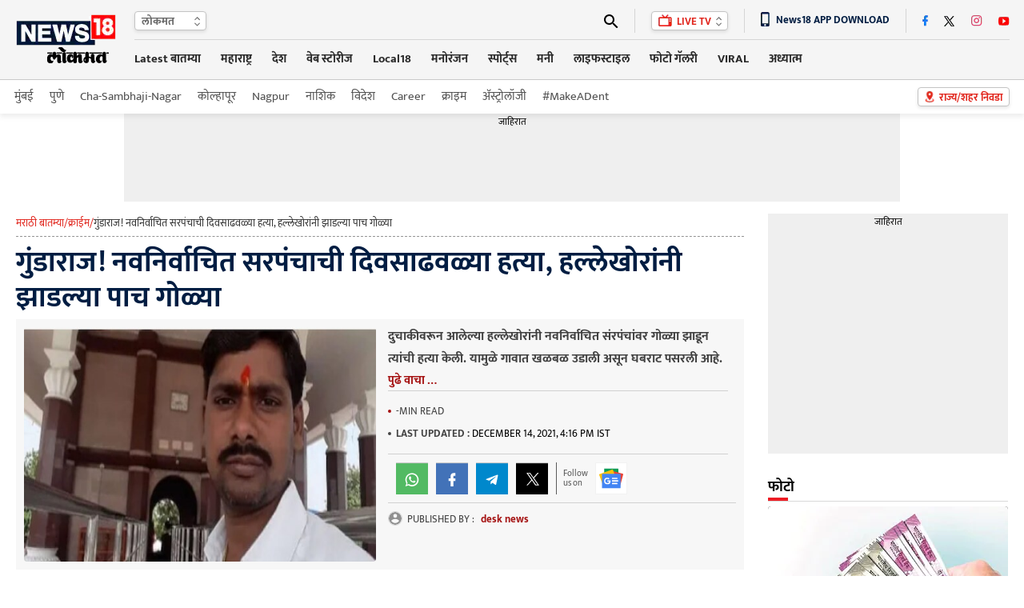

--- FILE ---
content_type: text/html; charset=utf-8
request_url: https://www.google.com/recaptcha/api2/aframe
body_size: 167
content:
<!DOCTYPE HTML><html><head><meta http-equiv="content-type" content="text/html; charset=UTF-8"></head><body><script nonce="ubDc7cwxZo_Gl3_VObniLQ">/** Anti-fraud and anti-abuse applications only. See google.com/recaptcha */ try{var clients={'sodar':'https://pagead2.googlesyndication.com/pagead/sodar?'};window.addEventListener("message",function(a){try{if(a.source===window.parent){var b=JSON.parse(a.data);var c=clients[b['id']];if(c){var d=document.createElement('img');d.src=c+b['params']+'&rc='+(localStorage.getItem("rc::a")?sessionStorage.getItem("rc::b"):"");window.document.body.appendChild(d);sessionStorage.setItem("rc::e",parseInt(sessionStorage.getItem("rc::e")||0)+1);localStorage.setItem("rc::h",'1768728816305');}}}catch(b){}});window.parent.postMessage("_grecaptcha_ready", "*");}catch(b){}</script></body></html>

--- FILE ---
content_type: application/javascript; charset=utf-8
request_url: https://fundingchoicesmessages.google.com/f/AGSKWxWk6RTYTkmpd3VsLx2SUGuiwD5SHO00pQUKZ1BTEilapbZilvlZhrZILdOdNaZi76BO_EiS-Du6FbeDUA3I7E66RozZiIHcq-gxqLqmDLc4gTASwRkz9VlAH3zyR-yL8piqxaVuqF8Jy5eTFGkLZU_hpR46gEvkQFtEDWbZaF7-gun0ikvCE0YNIoJL/_/grid-ad./eroadvertorial3./common/ad_.com/adinf/_120_60.
body_size: -1292
content:
window['6b769e1c-36dd-4444-818c-3ee5778ff697'] = true;

--- FILE ---
content_type: text/javascript
request_url: https://tags-b.performoo.com/lib/trendBuilder/dWnKPaeo
body_size: 835
content:

(function () {
    /*!
       YAAS Player
       Copyright (c) 2022, YAAS Player, Performoo, All Rights Reserved
       This source code and its use and distribution is subject to the terms
       and conditions of the applicable license agreement.
       https://media-b.performoo.com/tos/performoo-terms-of-services-mar172021.html
       This product includes portions of other software. For the EULA (End User Level Agreement) see ..
       https://media-b.performoo.com/eula/performoo-eula-dec292021.html
    */

    var tcYaas = {
        setup: function setup(i) {
            var src = i.playerURL.replace("[ENV]", i.env),
                d = top.document,
                w = top;

            loadScript()
            function loadScript() {
                var setupVastOS = function setupVastOS() {
                    w.TC_YAAS.scrapVideo({
                        i: i,
                        src: src
                    });
                };

                var script = d.createElement('script');
                script.async = 1;
                script.src = src + "/tcScrapVideo.js";
                script.onload = setupVastOS;
                script.onreadystatechange = setupVastOS;
                d.head.appendChild(script);
            }
        }
    };
    var tcYaasConfig = {
        playerURL: "https://media-[ENV].performoo.com/video-widget",
        env:"b",
        ed:"3BRsqtVZBLO+2W2QvZcRpTMVptmwuBuDOPpECJlaRAXwD65VSCTLvrh0akgtoXyjrCqETytllfpW0CP9+SMUnIIgVRzO9/J6yOM55PX/uww=",
        config: {"clipDuration":"5","vidScrapSelectors":"[{\"container\":\".phtglr\",\"head\":\".intro h1\",\"video\":\"div[data-youtube-id], #video_player_container video, #video_player_container iframe\"},{\"container\":\".artcl_lft\",\"head\":\"h1\",\"video\":\".youTubeVideoPlayer iframe, .youTubeVideoPlayer video\"},{\"container\":\".artcl_lft\",\"head\":\"h1\",\"video\":\"img[src*='youtube'], img[src*='ytimg']\"}]"},
    }

    try {
        tcYaas.setup(tcYaasConfig)
    } catch (e) {
        console.error("TC Error: ",e)
    }
}())